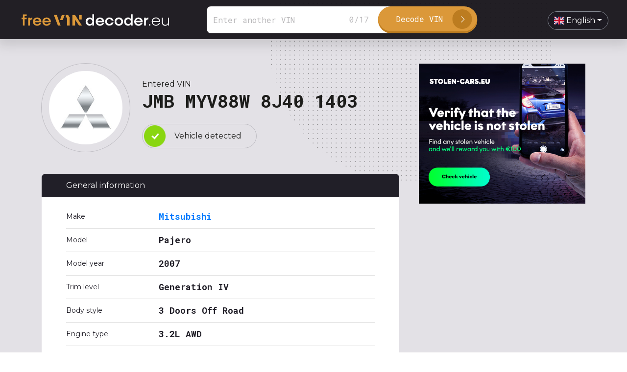

--- FILE ---
content_type: text/html; charset=UTF-8
request_url: https://www.freevindecoder.eu/JMBMYV88W8J401403
body_size: 5051
content:
<!DOCTYPE html>
<html lang="en">
<head>
    <meta charset="utf-8">
    <meta http-equiv="X-UA-Compatible" content="IE=edge">
    <meta name="viewport" content="width=device-width, initial-scale=1">
    <meta name="description" content="Free VIN decoder for all cars">

    <title> VIN JMBMYV88W8J401403  | Free VIN decoder</title>

    <meta property="og:url" content="https://www.freevindecoder.eu/JMBMYV88W8J401403"/>
    <meta property="og:type" content="website"/>
    <meta property="og:title" content=" VIN JMBMYV88W8J401403  | Free VIN decoder"/>
    <meta property="og:description" content="Free VIN decoder for all cars"/>
    <meta property="og:image" content="https://www.freevindecoder.eu/images/freevindecoder.png"/>
    <meta property="og:image:type" content="image/jpeg"/>
    <meta property="og:image:width" content="1200"/>
    <meta property="og:image:height" content="627"/>

            <link rel="canonical" href="https://www.freevindecoder.eu/JMBMYV88W8J401403" />
    
    <link rel="stylesheet" href="/inc/bootstrap.min.css"/>
    <link rel="stylesheet" href="/inc/bootstrap-select-1.13.9/dist/css/bootstrap-select.min.css"/>
    <!--<link rel="stylesheet" href="inc/bootstrap-grid.min.css" type="text/css"/>-->

    <link rel="stylesheet" href="/css/style.css?v=4"/>
    <link href="https://fonts.googleapis.com/css2?family=Montserrat:wght@400;600;700&family=Roboto+Mono:wght@400;700&display=swap"
          rel="stylesheet">


    <link rel="stylesheet" type="text/css" href="/inc/slick-slider/slick.css"/>
    <link rel="stylesheet" type="text/css" href="/inc/slick-slider/slick-theme.css"/>

    <link rel="stylesheet" type="text/css"
          href="https://cdnjs.cloudflare.com/ajax/libs/flag-icon-css/3.4.6/css/flag-icon.min.css"/>

    <script src="/inc/jquery-3.4.1.min.js"></script>
    <!--<script src="https://code.jquery.com/jquery-3.3.1.slim.min.js" crossorigin="anonymous"></script>-->
    <script src="/inc/bootstrap-select-1.13.9/dist/js/bootstrap-select.js"></script>
    <script src="https://cdnjs.cloudflare.com/ajax/libs/popper.js/1.14.6/umd/popper.min.js"
            crossorigin="anonymous"></script>
    <!--<script src="https://cdnjs.cloudflare.com/ajax/libs/selectize.js/0.12.6/js/standalone/selectize.min.js"></script>-->
    <!--<script src="inc/bootstrap.min.js"></script>-->
    <script src="/inc/bootstrap.bundle.min.js"></script>
    <script type="text/javascript" src="/inc/slick-slider/slick.min.js"></script>

    <script>
        (function (i, s, o, g, r, a, m) {
            i['GoogleAnalyticsObject'] = r;
            i[r] = i[r] || function () {
                (i[r].q = i[r].q || []).push(arguments)
            }, i[r].l = 1 * new Date();
            a = s.createElement(o),
                m = s.getElementsByTagName(o)[0];
            a.async = 1;
            a.src = g;
            m.parentNode.insertBefore(a, m)
        })(window, document, 'script', 'https://www.google-analytics.com/analytics.js', 'ga');

        ga('create', 'UA-90553698-15', 'auto');
        ga('send', 'pageview');
    </script>

</head>
<body>


<header>

    <div class="logo">
        <a href="/"><img src="/images/logo_white.svg"></a>
    </div>


    <div class="header-search">
        <form method="POST" action="https://www.freevindecoder.eu/search" class="form-inline my-2 my-lg-0">
            <input type="hidden" name="_token" value="cJTKUX9hjLE01o5Ua4dgbL9pGTyx6W9JwJgaAnrg">            <input class="form-control mr-sm-2" type="search" id="vin-search" placeholder="Enter another VIN"
                   aria-label="Search" name="vin" required maxlength="17" minlength="17">
            <div id="counter"><span id="length"></span>/<span id="max"></span></div>
            <button class="btn my-2 my-sm-0" type="submit">
                <span class="search-btn-text">Decode VIN</span>
                <span class="search-btn-icon"></span>
            </button>

        </form>

        <script>
            var textMax = 17;
            $(document).ready(function () {
                var textLength = $('#vin-search').val().length;

                $('#length').html(textLength);
                $('#max').html(textMax);

                $('#vin-search').keyup(function () {
                    var textLength = $('#vin-search').val().length;

                    $('#length').html(textLength);
                    $('#max').html(textMax);

                    if (textLength > textMax) {
                        $('#length').addClass('exceeded');
                    }

                    if (textLength <= textMax) {
                        $('#length').removeClass('exceeded');
                    }

                    if (textLength > 0) {
                        $('#length').addClass('textEntered');
                    }

                    if (textLength == 0) {
                        $('#length').removeClass('textEntered');
                    }
                });
            });
        </script>


    </div>

    <div class="menu">
        <ul>
            <li class="menu-item language">
                <select onchange="location = this.value;" class="form-control selectpicker" data-container="body"
                        data-width="fit">
                                            <option  value="https://www.freevindecoder.eu/bs/JMBMYV88W8J401403"
                                data-content='<span class="flag-icon flag-icon-ba"></span> bosanski'>bosanski</option>
                                            <option  value="https://www.freevindecoder.eu/da/JMBMYV88W8J401403"
                                data-content='<span class="flag-icon flag-icon-dk"></span> dansk'>dansk</option>
                                            <option  value="https://www.freevindecoder.eu/de/JMBMYV88W8J401403"
                                data-content='<span class="flag-icon flag-icon-de"></span> Deutsch'>Deutsch</option>
                                            <option  value="https://www.freevindecoder.eu/et/JMBMYV88W8J401403"
                                data-content='<span class="flag-icon flag-icon-ee"></span> eesti'>eesti</option>
                                            <option  selected
                                 value="https://www.freevindecoder.eu/en/JMBMYV88W8J401403"
                                data-content='<span class="flag-icon flag-icon-gb"></span> English'>English</option>
                                            <option  value="https://www.freevindecoder.eu/es/JMBMYV88W8J401403"
                                data-content='<span class="flag-icon flag-icon-es"></span> español'>español</option>
                                            <option  value="https://www.freevindecoder.eu/fr/JMBMYV88W8J401403"
                                data-content='<span class="flag-icon flag-icon-fr"></span> français'>français</option>
                                            <option  value="https://www.freevindecoder.eu/hr/JMBMYV88W8J401403"
                                data-content='<span class="flag-icon flag-icon-hr"></span> hrvatski'>hrvatski</option>
                                            <option  value="https://www.freevindecoder.eu/it/JMBMYV88W8J401403"
                                data-content='<span class="flag-icon flag-icon-it"></span> italiano'>italiano</option>
                                            <option  value="https://www.freevindecoder.eu/lv/JMBMYV88W8J401403"
                                data-content='<span class="flag-icon flag-icon-lv"></span> latviešu'>latviešu</option>
                                            <option  value="https://www.freevindecoder.eu/lt/JMBMYV88W8J401403"
                                data-content='<span class="flag-icon flag-icon-lt"></span> lietuvių'>lietuvių</option>
                                            <option  value="https://www.freevindecoder.eu/hu/JMBMYV88W8J401403"
                                data-content='<span class="flag-icon flag-icon-hu"></span> magyar'>magyar</option>
                                            <option  value="https://www.freevindecoder.eu/nl/JMBMYV88W8J401403"
                                data-content='<span class="flag-icon flag-icon-nl"></span> Nederlands'>Nederlands</option>
                                            <option  value="https://www.freevindecoder.eu/nn/JMBMYV88W8J401403"
                                data-content='<span class="flag-icon flag-icon-no"></span> nynorsk'>nynorsk</option>
                                            <option  value="https://www.freevindecoder.eu/pl/JMBMYV88W8J401403"
                                data-content='<span class="flag-icon flag-icon-pl"></span> polski'>polski</option>
                                            <option  value="https://www.freevindecoder.eu/pt/JMBMYV88W8J401403"
                                data-content='<span class="flag-icon flag-icon-pt"></span> português'>português</option>
                                            <option  value="https://www.freevindecoder.eu/ro/JMBMYV88W8J401403"
                                data-content='<span class="flag-icon flag-icon-ro"></span> română'>română</option>
                                            <option  value="https://www.freevindecoder.eu/sq/JMBMYV88W8J401403"
                                data-content='<span class="flag-icon flag-icon-al"></span> shqip'>shqip</option>
                                            <option  value="https://www.freevindecoder.eu/sl/JMBMYV88W8J401403"
                                data-content='<span class="flag-icon flag-icon-si"></span> slovenščina'>slovenščina</option>
                                            <option  value="https://www.freevindecoder.eu/fi/JMBMYV88W8J401403"
                                data-content='<span class="flag-icon flag-icon-fi"></span> suomi'>suomi</option>
                                            <option  value="https://www.freevindecoder.eu/sv/JMBMYV88W8J401403"
                                data-content='<span class="flag-icon flag-icon-se"></span> svenska'>svenska</option>
                                            <option  value="https://www.freevindecoder.eu/tr/JMBMYV88W8J401403"
                                data-content='<span class="flag-icon flag-icon-tr"></span> Türkçe'>Türkçe</option>
                                            <option  value="https://www.freevindecoder.eu/cs/JMBMYV88W8J401403"
                                data-content='<span class="flag-icon flag-icon-cz"></span> čeština'>čeština</option>
                                            <option  value="https://www.freevindecoder.eu/el/JMBMYV88W8J401403"
                                data-content='<span class="flag-icon flag-icon-gr"></span> Ελληνικά'>Ελληνικά</option>
                                            <option  value="https://www.freevindecoder.eu/sr/JMBMYV88W8J401403"
                                data-content='<span class="flag-icon flag-icon-sr"></span> Српски'>Српски</option>
                                            <option  value="https://www.freevindecoder.eu/bg/JMBMYV88W8J401403"
                                data-content='<span class="flag-icon flag-icon-bg"></span> български'>български</option>
                                            <option  value="https://www.freevindecoder.eu/mk/JMBMYV88W8J401403"
                                data-content='<span class="flag-icon flag-icon-mk"></span> македонски'>македонски</option>
                                            <option  value="https://www.freevindecoder.eu/ru/JMBMYV88W8J401403"
                                data-content='<span class="flag-icon flag-icon-ru"></span> русский'>русский</option>
                                            <option  value="https://www.freevindecoder.eu/uk/JMBMYV88W8J401403"
                                data-content='<span class="flag-icon flag-icon-ua"></span> українська'>українська</option>
                                    </select>
            </li>
        </ul>
    </div>
</header>

    <div class="content vysledok">

        <div class="container" id="main-content">
            <div class="row main">
                <div class="col-lg-8 result content" id="content">
                    <div class="row">
                        <div class="col-3 brand">
                            <div class="vehicle-brand">
                                <img src="https://www.freevindecoder.eu/storage/makelogos/JMB.png">
                            </div>
                        </div>
                        <div class="col-9 vehicle-vin">
                            <p>Entered VIN</p>
                            <h2>JMB MYV88W 8J40 1403</h2>
                            <p class="status detected"><span>Vehicle detected</span></p>
                        </div>
                    </div>

                                            <div class="general-information">
                            <p class="table-title">General information</p>
                            <div class="table-info">
                                <table>
                                    <tbody>
                                    
                                        <tr>
                                            <td class="info-left">Make</td>

                                                                                            <td class="info-right"><a href="https://www.freevindecoder.eu/make/mitsubishi">  Mitsubishi </a></td>
                                                                                    </tr>
                                    
                                        <tr>
                                            <td class="info-left">Model</td>

                                                                                            <td class="info-right">  Pajero </td>
                                                                                    </tr>
                                    
                                        <tr>
                                            <td class="info-left">Model year</td>

                                                                                            <td class="info-right">  2007 </td>
                                                                                    </tr>
                                    
                                        <tr>
                                            <td class="info-left">Trim level</td>

                                                                                            <td class="info-right">  Generation IV </td>
                                                                                    </tr>
                                    
                                        <tr>
                                            <td class="info-left">Body style</td>

                                                                                            <td class="info-right">  3 Doors Off Road </td>
                                                                                    </tr>
                                    
                                        <tr>
                                            <td class="info-left">Engine type</td>

                                                                                            <td class="info-right">  3.2L AWD </td>
                                                                                    </tr>
                                    
                                        <tr>
                                            <td class="info-left">Fuel type</td>

                                                                                            <td class="info-right">  Diesel </td>
                                                                                    </tr>
                                    
                                        <tr>
                                            <td class="info-left">Transmission</td>

                                                                                            <td class="info-right">  5-Speed Automatic </td>
                                                                                    </tr>
                                    
                                        <tr>
                                            <td class="info-left">Vehicle class</td>

                                                                                            <td class="info-right">  Full-size SUV </td>
                                                                                    </tr>
                                    
                                        <tr>
                                            <td class="info-left">Vehicle type</td>

                                                                                            <td class="info-right">  SUV </td>
                                                                                    </tr>
                                    
                                        <tr>
                                            <td class="info-left">Manufactured in</td>

                                                                                            <td class="info-right">  Japan </td>
                                                                                    </tr>
                                                                        </tbody>
                                </table>
                            </div>

                            <div class="btn-element">
                                <a href="https://www.vinpie.com/?vin=JMBMYV88W8J401403" target="_blank" class="btn-vehicle-history">
                                    <span class="search-btn-text">Check vehicle history</span>
                                    <span class="search-btn-icon"></span>
                                </a>
                            </div>

                                                            <div class="autoreviews-container" style="display: none">
                                    <h3>Video review of the same model on <span
                                            class="orange">autoreviews.tv</span></h3>
                                    <div class="advertisement-result">
                                        <iframe onload="this.style.height=(this.contentWindow.document.body.scrollHeight+20)+'px';"
                                                scrolling="no" class="autoreviews-recommend"
                                                src="https://www.autoreviews.tv/recommend?make=Mitsubishi&model=Pajero"></iframe>
                                    </div>
                                    <script>
                                        $(function () {
                                            fetch('https://www.autoreviews.tv/recommend-api?make=Mitsubishi&model=Pajero')
                                                .then((response) => {
                                                    return response.json();
                                                })
                                                .then((data) => {
                                                    if (data.count > 0) {
                                                        $(".autoreviews-container").show();
                                                    }
                                                });
                                        });
                                    </script>

                                </div>
                            
                        </div>
                    
                    <div class="general-information">
                        <p class="table-title">Manufacturer</p>
                        <div class="table-info">
                            <table>
                                <tbody>
                                                                    <tr>
                                        <td class="info-left">Manufacturer</td>
                                        <td class="info-right">Mitsubishi Motors Corp</td>
                                    </tr>
                                                                    <tr>
                                        <td class="info-left">Adress line 1</td>
                                        <td class="info-right">33-8 Shiba 5-Chome</td>
                                    </tr>
                                                                    <tr>
                                        <td class="info-left">Adress line 2</td>
                                        <td class="info-right">Minato-Ku</td>
                                    </tr>
                                                                    <tr>
                                        <td class="info-left">Region</td>
                                        <td class="info-right">Asia</td>
                                    </tr>
                                                                    <tr>
                                        <td class="info-left">Country</td>
                                        <td class="info-right">Japan</td>
                                    </tr>
                                                                    <tr>
                                        <td class="info-left">Note</td>
                                        <td class="info-right">Manufacturer builds more than 500 vehicles per year</td>
                                    </tr>
                                                                </tbody>
                            </table>
                        </div>

                        <div class="btn-element">
                            <a href="https://www.vinpie.com/?vin=JMBMYV88W8J401403" target="_blank" class="btn-vehicle-history">
                                <span class="search-btn-text">Check vehicle history</span>
                                <span class="search-btn-icon"></span>
                            </a>
                        </div>
                    </div>

                                            <div class="general-information">
                            <p class="table-title">Vehicle specification</p>
                            <div class="table-info">
                                <table>
                                    <tbody>
                                                                            <tr>
                                            <td class="info-left">Body type</td>
                                            <td class="info-right">Off Road</td>
                                        </tr>
                                                                            <tr>
                                            <td class="info-left">Number of doors</td>
                                            <td class="info-right">3</td>
                                        </tr>
                                                                            <tr>
                                            <td class="info-left">Number of seats</td>
                                            <td class="info-right">5-7</td>
                                        </tr>
                                                                            <tr>
                                            <td class="info-left">Displacement SI</td>
                                            <td class="info-right">3200</td>
                                        </tr>
                                                                            <tr>
                                            <td class="info-left">Displacement CID</td>
                                            <td class="info-right">195</td>
                                        </tr>
                                                                            <tr>
                                            <td class="info-left">Displacement Nominal</td>
                                            <td class="info-right">3.2</td>
                                        </tr>
                                                                            <tr>
                                            <td class="info-left">Engine HorsePower</td>
                                            <td class="info-right">170</td>
                                        </tr>
                                                                            <tr>
                                            <td class="info-left">Engine KiloWatts</td>
                                            <td class="info-right">127</td>
                                        </tr>
                                                                            <tr>
                                            <td class="info-left">Engine aspiration</td>
                                            <td class="info-right">Turbocharged or Supercharged</td>
                                        </tr>
                                                                            <tr>
                                            <td class="info-left">Automatic gearbox</td>
                                            <td class="info-right">5AT</td>
                                        </tr>
                                                                            <tr>
                                            <td class="info-left">Fuel type</td>
                                            <td class="info-right">Diesel</td>
                                        </tr>
                                                                            <tr>
                                            <td class="info-left">Driveline</td>
                                            <td class="info-right">AWD</td>
                                        </tr>
                                                                        </tbody>
                                </table>
                            </div>

                            <div class="btn-element">
                                <a href="https://www.vinpie.com/?vin=JMBMYV88W8J401403" target="_blank" class="btn-vehicle-history">
                                    <span class="search-btn-text">Check vehicle history</span>
                                    <span class="search-btn-icon"></span>
                                </a>
                            </div>
                        </div>


                    
                    
                    

                </div>

                <div class="col-lg-4 banners sidebar" id="sidebar">
                    <div class="row banner sidebar__inner">
                        <a href="https://www.stolen-cars.eu/" target="_blank">
                            <img src="/images/reklama-stolencars.jpg"></a>
                    </div>
                </div>
            </div>
        </div>


        <script src="https://www.freevindecoder.eu/inc/rAF.js"></script>
        <script src="https://www.freevindecoder.eu/inc/ResizeSensor.js"></script>
        <script src="https://www.freevindecoder.eu/inc/sticky-sidebar.js"></script>


        <script>
            var sidebar = new StickySidebar('#sidebar', {
                containerSelector: '#main-content',
                innerWrapperSelector: '.sidebar__inner',
                topSpacing: 30,
                bottomSpacing: 0
            });

        </script>


        <div class="container-fluid partneri">

    <h3>Partners</h3>

    <div class="row partneri-slider">
        <div class="col-12 px-4">
            <a class="partner-logo mx-auto" href="https://www.stolen-cars.eu/" target="_blank">
                <img src="/images/slider-partneri/stolencars-logo.png" class="img-fluid">
            </a>
        </div>
        <div class="col-12 px-4">
            <a class="partner-logo mx-auto" href="https://www.autoreviews.tv/" target="_blank">
                <img src="/images/slider-partneri/logo-autoreviewstv.svg" class="img-fluid">
            </a>
        </div>
        <div class="col-12 px-4">
            <a class="partner-logo mx-auto" href="https://www.vincontroller.eu/" target="_blank">
                <img src="/images/slider-partneri/vincontroller.svg" class="img-fluid">
            </a>
        </div>
    </div>
    


    <script type="text/javascript">
        $(document).ready(function () {
            $('.partneri-slider').slick({
                dots: false,
                infinite: true,
                speed: 500,
                slidesToShow: 2,
                slidesToScroll: 1,
                autoplay: true,
                autoplaySpeed: 2000,
                mobileFirst: true,
                arrows : false,
                responsive: [
                    {
                        breakpoint: 1240,
                        settings: {
                            slidesToShow: 3
                        }
                    },
                    {
                        breakpoint: 768,
                        settings: {
                            slidesToShow: 3
                        }
                    },
                    {
                        breakpoint: 600,
                        settings: {
                            slidesToShow: 2
                        }
                    }
                ]
            });
        });
    </script>

</div>

    </div>


<footer>
    <div class="footer-bottom">
        <div class="container-fluid top">
            <div class="row">

                <div class="col-md-3">
                    <p><strong>Somnium, s.r.o.</strong></p>
                    <p class="small">Romanova 35  <br>851 02 Bratislava</p>

                </div>

                <div class="col-md-3">
                    <p><strong>Contact</strong></p>
                    <p><a href="mailto:info@freevindecoder.eu">info@freevindecoder.eu</a></p>
                </div>

                <div class="col-md-3">

                </div>

                <div class="col-md-3">

                </div>

            </div>
        </div>

        <div class="container-fluid copyright">
            <div class="row align-items-center">
                <div class="col-md-6">
                    <p><span>©2026 Somnium, s.r.o., All Rights Reserved. </span> <span class="orange">Webpage created by <a href="#"
                                                                                                                            target="_blank">h24</a></span></p>
                </div>
                <div class="col-md-6 last">
                    <div class="menu">
                        <ul>
                            <li class="menu-item language">
                                <select onchange="location = this.value;" class="form-control selectpicker"
                                        data-container="body" data-width="fit">
                                                                            <option  value="https://www.freevindecoder.eu/bs/JMBMYV88W8J401403"
                                                data-content='<span class="flag-icon flag-icon-ba"></span> bosanski'>bosanski</option>
                                                                            <option  value="https://www.freevindecoder.eu/da/JMBMYV88W8J401403"
                                                data-content='<span class="flag-icon flag-icon-dk"></span> dansk'>dansk</option>
                                                                            <option  value="https://www.freevindecoder.eu/de/JMBMYV88W8J401403"
                                                data-content='<span class="flag-icon flag-icon-de"></span> Deutsch'>Deutsch</option>
                                                                            <option  value="https://www.freevindecoder.eu/et/JMBMYV88W8J401403"
                                                data-content='<span class="flag-icon flag-icon-ee"></span> eesti'>eesti</option>
                                                                            <option  selected
                                                 value="https://www.freevindecoder.eu/en/JMBMYV88W8J401403"
                                                data-content='<span class="flag-icon flag-icon-gb"></span> English'>English</option>
                                                                            <option  value="https://www.freevindecoder.eu/es/JMBMYV88W8J401403"
                                                data-content='<span class="flag-icon flag-icon-es"></span> español'>español</option>
                                                                            <option  value="https://www.freevindecoder.eu/fr/JMBMYV88W8J401403"
                                                data-content='<span class="flag-icon flag-icon-fr"></span> français'>français</option>
                                                                            <option  value="https://www.freevindecoder.eu/hr/JMBMYV88W8J401403"
                                                data-content='<span class="flag-icon flag-icon-hr"></span> hrvatski'>hrvatski</option>
                                                                            <option  value="https://www.freevindecoder.eu/it/JMBMYV88W8J401403"
                                                data-content='<span class="flag-icon flag-icon-it"></span> italiano'>italiano</option>
                                                                            <option  value="https://www.freevindecoder.eu/lv/JMBMYV88W8J401403"
                                                data-content='<span class="flag-icon flag-icon-lv"></span> latviešu'>latviešu</option>
                                                                            <option  value="https://www.freevindecoder.eu/lt/JMBMYV88W8J401403"
                                                data-content='<span class="flag-icon flag-icon-lt"></span> lietuvių'>lietuvių</option>
                                                                            <option  value="https://www.freevindecoder.eu/hu/JMBMYV88W8J401403"
                                                data-content='<span class="flag-icon flag-icon-hu"></span> magyar'>magyar</option>
                                                                            <option  value="https://www.freevindecoder.eu/nl/JMBMYV88W8J401403"
                                                data-content='<span class="flag-icon flag-icon-nl"></span> Nederlands'>Nederlands</option>
                                                                            <option  value="https://www.freevindecoder.eu/nn/JMBMYV88W8J401403"
                                                data-content='<span class="flag-icon flag-icon-no"></span> nynorsk'>nynorsk</option>
                                                                            <option  value="https://www.freevindecoder.eu/pl/JMBMYV88W8J401403"
                                                data-content='<span class="flag-icon flag-icon-pl"></span> polski'>polski</option>
                                                                            <option  value="https://www.freevindecoder.eu/pt/JMBMYV88W8J401403"
                                                data-content='<span class="flag-icon flag-icon-pt"></span> português'>português</option>
                                                                            <option  value="https://www.freevindecoder.eu/ro/JMBMYV88W8J401403"
                                                data-content='<span class="flag-icon flag-icon-ro"></span> română'>română</option>
                                                                            <option  value="https://www.freevindecoder.eu/sq/JMBMYV88W8J401403"
                                                data-content='<span class="flag-icon flag-icon-al"></span> shqip'>shqip</option>
                                                                            <option  value="https://www.freevindecoder.eu/sl/JMBMYV88W8J401403"
                                                data-content='<span class="flag-icon flag-icon-si"></span> slovenščina'>slovenščina</option>
                                                                            <option  value="https://www.freevindecoder.eu/fi/JMBMYV88W8J401403"
                                                data-content='<span class="flag-icon flag-icon-fi"></span> suomi'>suomi</option>
                                                                            <option  value="https://www.freevindecoder.eu/sv/JMBMYV88W8J401403"
                                                data-content='<span class="flag-icon flag-icon-se"></span> svenska'>svenska</option>
                                                                            <option  value="https://www.freevindecoder.eu/tr/JMBMYV88W8J401403"
                                                data-content='<span class="flag-icon flag-icon-tr"></span> Türkçe'>Türkçe</option>
                                                                            <option  value="https://www.freevindecoder.eu/cs/JMBMYV88W8J401403"
                                                data-content='<span class="flag-icon flag-icon-cz"></span> čeština'>čeština</option>
                                                                            <option  value="https://www.freevindecoder.eu/el/JMBMYV88W8J401403"
                                                data-content='<span class="flag-icon flag-icon-gr"></span> Ελληνικά'>Ελληνικά</option>
                                                                            <option  value="https://www.freevindecoder.eu/sr/JMBMYV88W8J401403"
                                                data-content='<span class="flag-icon flag-icon-sr"></span> Српски'>Српски</option>
                                                                            <option  value="https://www.freevindecoder.eu/bg/JMBMYV88W8J401403"
                                                data-content='<span class="flag-icon flag-icon-bg"></span> български'>български</option>
                                                                            <option  value="https://www.freevindecoder.eu/mk/JMBMYV88W8J401403"
                                                data-content='<span class="flag-icon flag-icon-mk"></span> македонски'>македонски</option>
                                                                            <option  value="https://www.freevindecoder.eu/ru/JMBMYV88W8J401403"
                                                data-content='<span class="flag-icon flag-icon-ru"></span> русский'>русский</option>
                                                                            <option  value="https://www.freevindecoder.eu/uk/JMBMYV88W8J401403"
                                                data-content='<span class="flag-icon flag-icon-ua"></span> українська'>українська</option>
                                                                    </select>
                            </li>
                        </ul>
                    </div>
                </div>
            </div>

        </div>
    </div>
</footer>

</body>
</html>


--- FILE ---
content_type: text/html; charset=UTF-8
request_url: https://www.autoreviews.tv/recommend?make=Mitsubishi&model=Pajero
body_size: 1012
content:
<!DOCTYPE html>
<html lang="en">
<head>
    <meta charset="utf-8">
    <meta http-equiv="X-UA-Compatible" content="IE=edge">
    <meta name="viewport" content="width=device-width, initial-scale=1">

    <!-- Styles -->
    <link href="https://www.autoreviews.tv/css/app.css?v=1" rel="stylesheet">

</head>
<body>
<div class="content">
    <div class="row justify-content-center" style="margin-left:10px; margin-right:10px;" >
                    <!-- carousel item test card -->
<div class="col-sm-4  bg-white test-card px-2 mb-4">
    <div class="position-relative">
        <div class="embed-responsive embed-responsive-16by9">
            <img src="https://img.youtube.com/vi/KfEVElPhHDk/hqdefault.jpg" alt="Mitsubishi Pajero Sport 2020 review: GLS off road" class="embed-responsive-item img-fluid object-fit-cover">
        </div>
        <h3 class="h5 mt-3">
            <a  target='_blank'  href="https://www.autoreviews.tv/video/mitsubishi-pajero-sport-2020-review-gls-off-road" class="stretched-link text-decoration-none d-block text-truncate link-black-red fs-px-14">
                Mitsubishi Pajero Sport 2020 review: GLS off road
            </a>
        </h3>
    </div>

    <div class="row">
        <div class="col d-flex text-black fs-px-12 fw-300">
            02.03.2020
        </div>

        <div class="col-auto d-flex justify-content-end">

        <div class="position-relative bg-gray-light rounded d-inline-block px-2 pb-1">
            <a  target='_blank'
                href="https://www.autoreviews.tv/list/mitsubishi/pajero"
               class="stretched-link text-decoration-none text-black fs-px-12 fw-300 link-black-red">Mitsubishi Pajero</a>
        </div>

        
            <div class="position-relative bg-gray-light rounded d-inline-block ml-1 px-2 pb-1">
                <a  target='_blank'
                    href="https://www.autoreviews.tv/list/mitsubishi/pajero/2020"
                   class="stretched-link text-decoration-none text-black fs-px-12 fw-300 link-black-red">2020</a>
            </div>
        
    </div>

    </div>

</div>
<!-- eof carousel item test card -->
                    <!-- carousel item test card -->
<div class="col-sm-4  d-none d-sm-block  bg-white test-card px-2 mb-4">
    <div class="position-relative">
        <div class="embed-responsive embed-responsive-16by9">
            <img src="https://img.youtube.com/vi/XPxmaSfbIck/hqdefault.jpg" alt="Everest vs Fortuner vs MU-X vs Pajero Sport vs Rexton 2019 comparison review" class="embed-responsive-item img-fluid object-fit-cover">
        </div>
        <h3 class="h5 mt-3">
            <a  target='_blank'  href="https://www.autoreviews.tv/video/everest-vs-fortuner-vs-mu-x-vs-pajero-sport-vs-rexton-2019-comparison-review" class="stretched-link text-decoration-none d-block text-truncate link-black-red fs-px-14">
                Everest vs Fortuner vs MU-X vs Pajero Sport vs Rexton 2019 comparison review
            </a>
        </h3>
    </div>

    <div class="row">
        <div class="col d-flex text-black fs-px-12 fw-300">
            14.02.2019
        </div>

        <div class="col-auto d-flex justify-content-end">

        <div class="position-relative bg-gray-light rounded d-inline-block px-2 pb-1">
            <a  target='_blank'
                href="https://www.autoreviews.tv/list/mitsubishi/pajero"
               class="stretched-link text-decoration-none text-black fs-px-12 fw-300 link-black-red">Mitsubishi Pajero</a>
        </div>

        
            <div class="position-relative bg-gray-light rounded d-inline-block ml-1 px-2 pb-1">
                <a  target='_blank'
                    href="https://www.autoreviews.tv/list/mitsubishi/pajero/2019"
                   class="stretched-link text-decoration-none text-black fs-px-12 fw-300 link-black-red">2019</a>
            </div>
        
    </div>

    </div>

</div>
<!-- eof carousel item test card -->
                    <!-- carousel item test card -->
<div class="col-sm-4  d-none d-sm-block  bg-white test-card px-2 mb-4">
    <div class="position-relative">
        <div class="embed-responsive embed-responsive-16by9">
            <img src="https://img.youtube.com/vi/ThWNOUCyZoU/hqdefault.jpg" alt="Mitsubishi Pajero Sport Exceed 2019 review" class="embed-responsive-item img-fluid object-fit-cover">
        </div>
        <h3 class="h5 mt-3">
            <a  target='_blank'  href="https://www.autoreviews.tv/video/mitsubishi-pajero-sport-exceed-2019-review" class="stretched-link text-decoration-none d-block text-truncate link-black-red fs-px-14">
                Mitsubishi Pajero Sport Exceed 2019 review
            </a>
        </h3>
    </div>

    <div class="row">
        <div class="col d-flex text-black fs-px-12 fw-300">
            17.01.2019
        </div>

        <div class="col-auto d-flex justify-content-end">

        <div class="position-relative bg-gray-light rounded d-inline-block px-2 pb-1">
            <a  target='_blank'
                href="https://www.autoreviews.tv/list/mitsubishi/pajero"
               class="stretched-link text-decoration-none text-black fs-px-12 fw-300 link-black-red">Mitsubishi Pajero</a>
        </div>

        
            <div class="position-relative bg-gray-light rounded d-inline-block ml-1 px-2 pb-1">
                <a  target='_blank'
                    href="https://www.autoreviews.tv/list/mitsubishi/pajero/2019"
                   class="stretched-link text-decoration-none text-black fs-px-12 fw-300 link-black-red">2019</a>
            </div>
        
    </div>

    </div>

</div>
<!-- eof carousel item test card -->
            </div>
</div>
</body>
</html>


--- FILE ---
content_type: image/svg+xml
request_url: https://www.freevindecoder.eu/images/slider-partneri/vincontroller.svg
body_size: 1274
content:
<svg id="Layer_1" data-name="Layer 1" xmlns="http://www.w3.org/2000/svg" viewBox="0 0 5765.92 657.58"><defs><style>.cls-1{fill:#20314a;}.cls-2{fill:#2998d5;}</style></defs><title>Logo</title><path class="cls-1" d="M1469.84,385.19c0-106.07,81.65-186.32,190.51-186.32,93.51,0,168.18,60,185.63,145.15h-83c-16.05-41.17-54.43-69.78-102.58-69.78-62.81,0-110.26,48.15-110.26,111s47.45,111,110.26,111c48.15,0,86.53-28.61,102.58-69.78h83c-17.45,85.14-92.12,145.15-185.63,145.15C1551.49,571.51,1469.84,491.26,1469.84,385.19Z"/><path class="cls-1" d="M1892.72,385.19c0-106.07,81.65-186.32,190.51-186.32,108.17,0,190.51,80.25,190.51,186.32s-82.35,186.32-190.51,186.32C1974.37,571.51,1892.72,491.26,1892.72,385.19Zm300.07,0c0-62.81-46.76-111-109.56-111S1973,322.38,1973,385.19s47.45,111,110.26,111S2192.8,448,2192.8,385.19Z"/><path class="cls-1" d="M2683.38,339.13v224h-78.16V365c0-54.43-34.89-90.72-88.62-90.72-56.53,0-94.21,37-94.21,92.12V563.14h-78.16V207.24h78.16v49.55c27.91-37.68,69.09-57.92,120-57.92C2626.85,198.86,2683.38,254.69,2683.38,339.13Z"/><path class="cls-1" d="M2874.58,278.42V491.26h92.81v71.88h-171V278.42h-66.29V207.24h66.29V102.56h78.16V207.24h92.81v71.18Z"/><path class="cls-1" d="M3224.89,201.66v80.25c-69.09,0-109.56,42.57-109.56,108.17V563.14h-78.16V207.24h78.16v57.92C3141.84,225.38,3179.53,201.66,3224.89,201.66Z"/><path class="cls-1" d="M3250,385.19c0-106.07,81.65-186.32,190.51-186.32,108.17,0,190.51,80.25,190.51,186.32s-82.35,186.32-190.51,186.32C3331.65,571.51,3250,491.26,3250,385.19Zm300.07,0c0-62.81-46.76-111-109.56-111s-110.26,48.15-110.26,111,47.45,111,110.26,111S3550.08,448,3550.08,385.19Z"/><path class="cls-1" d="M3842.47,491.26v71.88h-141V60.69h78.16V491.26Z"/><path class="cls-1" d="M4039.26,491.26v71.88h-141V60.69h78.16V491.26Z"/><path class="cls-1" d="M4451.69,415.2H4157.2c11.17,51.64,53,85.84,106.77,85.84,45.36,0,82.35-20.94,97.7-50.94h85.14C4421,522,4351.2,571.51,4263.27,571.51c-108.17,0-189.81-80.25-189.81-186.32s81.65-186.32,189.81-186.32c108.86,0,190.51,80.25,190.51,187A214.43,214.43,0,0,1,4451.69,415.2ZM4157.89,351h211.45c-12.56-48.85-54.43-81.65-106.07-81.65S4171.15,302.15,4157.89,351Z"/><path class="cls-1" d="M4709.89,201.66v80.25c-69.09,0-109.56,42.57-109.56,108.17V563.14h-78.16V207.24h78.16v57.92C4626.84,225.38,4664.53,201.66,4709.89,201.66Z"/><path class="cls-1" d="M4771.29,533.83c0-18.84,14-32.8,32.8-32.8s33.5,14,33.5,32.8-14.65,32.8-33.5,32.8S4771.29,552.67,4771.29,533.83Z"/><path class="cls-1" d="M5274.43,401.94H4942.26c7.68,77.46,67,131.89,145.15,131.89,64.2,0,115.84-34.89,136.08-86.53h44.66c-25.12,74-94.21,124.22-180.74,124.22-106.77,0-187.72-80.25-187.72-186.32s80.95-186.32,187.72-186.32c107.47,0,188.42,80.25,188.42,186.32A135.25,135.25,0,0,1,5274.43,401.94ZM4943,365.65h290.3c-8.37-75.37-69.09-129.1-145.85-129.1C5010,236.55,4951.33,290.28,4943,365.65Z"/><path class="cls-1" d="M5672.2,207.24v355.9h-40.47v-66.3c-25.12,47.45-71.88,74.67-131.89,74.67-85.84,0-143.06-56.53-143.06-143.06V207.24h40.47V417.29c0,69.09,45.36,115.14,114.45,115.14,71.88,0,120-46.76,120-116.54V207.24Z"/><path class="cls-2" d="M550.91,81.63,362.5,563.14H250.84L62.42,81.63H183.15L308.06,418.69,432.28,81.63Z"/><path class="cls-2" d="M631.08,81.63H739.37V563.14H631.08Z"/><path class="cls-2" d="M1278.54,81.63V563.14H1169L969.39,268.65V563.14H861.23V81.63H970.09l200.28,294.49V81.63Z"/></svg>

--- FILE ---
content_type: image/svg+xml
request_url: https://www.freevindecoder.eu/images/line-dots-pattern.svg
body_size: 3297
content:
<?xml version="1.0" encoding="utf-8"?>
<!-- Generator: Adobe Illustrator 21.0.0, SVG Export Plug-In . SVG Version: 6.00 Build 0)  -->
<svg version="1.1" id="Layer_1" xmlns="http://www.w3.org/2000/svg" xmlns:xlink="http://www.w3.org/1999/xlink" x="0px" y="0px"
	 width="1300.605px" height="70.866px" viewBox="0 0 1300.605 70.866" enable-background="new 0 0 1300.605 70.866"
	 xml:space="preserve">
<metadata><?xpacket begin="﻿" id="W5M0MpCehiHzreSzNTczkc9d"?>
<x:xmpmeta xmlns:x="adobe:ns:meta/" x:xmptk="Adobe XMP Core 5.6-c137 79.159768, 2016/08/11-13:24:42        ">
   <rdf:RDF xmlns:rdf="http://www.w3.org/1999/02/22-rdf-syntax-ns#">
      <rdf:Description rdf:about=""
            xmlns:xmpMM="http://ns.adobe.com/xap/1.0/mm/"
            xmlns:stRef="http://ns.adobe.com/xap/1.0/sType/ResourceRef#"
            xmlns:stEvt="http://ns.adobe.com/xap/1.0/sType/ResourceEvent#"
            xmlns:xmp="http://ns.adobe.com/xap/1.0/"
            xmlns:xmpGImg="http://ns.adobe.com/xap/1.0/g/img/"
            xmlns:pdfx="http://ns.adobe.com/pdfx/1.3/"
            xmlns:pdf="http://ns.adobe.com/pdf/1.3/"
            xmlns:dc="http://purl.org/dc/elements/1.1/"
            xmlns:xmpTPg="http://ns.adobe.com/xap/1.0/t/pg/"
            xmlns:stDim="http://ns.adobe.com/xap/1.0/sType/Dimensions#"
            xmlns:xmpG="http://ns.adobe.com/xap/1.0/g/">
         <xmpMM:RenditionClass>proof:pdf</xmpMM:RenditionClass>
         <xmpMM:DocumentID>xmp.did:31a93c93-a3c3-ce4f-a795-9d9ea3773036</xmpMM:DocumentID>
         <xmpMM:InstanceID>xmp.iid:31a93c93-a3c3-ce4f-a795-9d9ea3773036</xmpMM:InstanceID>
         <xmpMM:OriginalDocumentID>uuid:c073a1d5-7e41-f544-a16d-378a56e74f12</xmpMM:OriginalDocumentID>
         <xmpMM:DerivedFrom rdf:parseType="Resource">
            <stRef:instanceID>uuid:1f84b448-e3b1-c840-8581-3bdcf6e93141</stRef:instanceID>
            <stRef:documentID>uuid:c073a1d5-7e41-f544-a16d-378a56e74f12</stRef:documentID>
            <stRef:originalDocumentID>uuid:c073a1d5-7e41-f544-a16d-378a56e74f12</stRef:originalDocumentID>
            <stRef:renditionClass>proof:pdf</stRef:renditionClass>
         </xmpMM:DerivedFrom>
         <xmpMM:History>
            <rdf:Seq>
               <rdf:li rdf:parseType="Resource">
                  <stEvt:action>saved</stEvt:action>
                  <stEvt:instanceID>xmp.iid:31a93c93-a3c3-ce4f-a795-9d9ea3773036</stEvt:instanceID>
                  <stEvt:when>2020-03-20T01:04:44+01:00</stEvt:when>
                  <stEvt:softwareAgent>Adobe Illustrator CC 2017 (Windows)</stEvt:softwareAgent>
                  <stEvt:changed>/</stEvt:changed>
               </rdf:li>
            </rdf:Seq>
         </xmpMM:History>
         <xmp:CreateDate>2020-03-20T01:04:40+01:00</xmp:CreateDate>
         <xmp:CreatorTool>Adobe Illustrator CC 2017 (Windows)</xmp:CreatorTool>
         <xmp:ModifyDate>2020-03-20T01:04:44+01:00</xmp:ModifyDate>
         <xmp:MetadataDate>2020-03-20T01:04:44+01:00</xmp:MetadataDate>
         <xmp:Thumbnails>
            <rdf:Alt>
               <rdf:li rdf:parseType="Resource">
                  <xmpGImg:width>256</xmpGImg:width>
                  <xmpGImg:height>16</xmpGImg:height>
                  <xmpGImg:format>JPEG</xmpGImg:format>
                  <xmpGImg:image>/9j/4AAQSkZJRgABAgEASABIAAD/7QAsUGhvdG9zaG9wIDMuMAA4QklNA+0AAAAAABAASAAAAAEA&#xA;AQBIAAAAAQAB/+4ADkFkb2JlAGTAAAAAAf/bAIQABgQEBAUEBgUFBgkGBQYJCwgGBggLDAoKCwoK&#xA;DBAMDAwMDAwQDA4PEA8ODBMTFBQTExwbGxscHx8fHx8fHx8fHwEHBwcNDA0YEBAYGhURFRofHx8f&#xA;Hx8fHx8fHx8fHx8fHx8fHx8fHx8fHx8fHx8fHx8fHx8fHx8fHx8fHx8fHx8f/8AAEQgAEAEAAwER&#xA;AAIRAQMRAf/EAaIAAAAHAQEBAQEAAAAAAAAAAAQFAwIGAQAHCAkKCwEAAgIDAQEBAQEAAAAAAAAA&#xA;AQACAwQFBgcICQoLEAACAQMDAgQCBgcDBAIGAnMBAgMRBAAFIRIxQVEGE2EicYEUMpGhBxWxQiPB&#xA;UtHhMxZi8CRygvElQzRTkqKyY3PCNUQnk6OzNhdUZHTD0uIIJoMJChgZhJRFRqS0VtNVKBry4/PE&#xA;1OT0ZXWFlaW1xdXl9WZ2hpamtsbW5vY3R1dnd4eXp7fH1+f3OEhYaHiImKi4yNjo+Ck5SVlpeYmZ&#xA;qbnJ2en5KjpKWmp6ipqqusra6voRAAICAQIDBQUEBQYECAMDbQEAAhEDBCESMUEFURNhIgZxgZEy&#xA;obHwFMHR4SNCFVJicvEzJDRDghaSUyWiY7LCB3PSNeJEgxdUkwgJChgZJjZFGidkdFU38qOzwygp&#xA;0+PzhJSktMTU5PRldYWVpbXF1eX1RlZmdoaWprbG1ub2R1dnd4eXp7fH1+f3OEhYaHiImKi4yNjo&#xA;+DlJWWl5iZmpucnZ6fkqOkpaanqKmqq6ytrq+v/aAAwDAQACEQMRAD8AlmeePXsg8h/8pXY/89f+&#xA;TL5seyf8Yj8fuLh6/wDuZfD7w9dzsnnHYq7FXg1x/fyf67frzz6fMvXR5Jp5R/5SXT/+Mo/Ucyuz&#xA;v7+HvcfWf3Uvc9lzt3mXYq7FXhWof733P/GV/wDiRzgM31n3l6zH9I9yM8sf8pFp3/MRH/xLLtD/&#xA;AH8P6wa9V/dS9z2nO5eXdirsVeJeYf8Ajv6l/wAxU/8AycbOE1n99P8ArH73qdP/AHcf6o+53l7/&#xA;AI7+m/8AMVB/ycXHR/30P6w+9dR/dy/qn7ntud28s7FXYq8W8z/8pFqP/MRJ/wASzhtd/fz/AKxe&#xA;o0v91H3IPT/977b/AIyp/wASGU4frHvDZk+k+57rnfvJuxV2KvGvN3/KS6h/xlP6hnEdo/38/e9N&#xA;o/7qPuSu3/v4/wDXX9eYsOYciXJ7znoLyLsVdiryLz5/yld9/wA8v+TKZxva3+MS+H3B6PQf3Mfj&#xA;95Y/mucxkH+A/Nf/ACw/8lYf+a82P8k6j+b9o/W4f5/D/O+w/qTfyl5S8wWHmC0u7u09K3i9Tm/q&#xA;RtTlGyjZWJ6nMzs/s/NjzRlKNAX1HcfNx9Xq8c8ZjE7/AB73o2dM6R2KuxV5JN5F81NM7CxqCxIP&#xA;qw9Cf9fOOl2VqCT6ftH63ohr8Nc/sKP8ueTvMdnrlnc3NpwgikDSP6kRoKHsGJzI0fZ2eGWMpR2B&#xA;7x+tq1OsxSxkA7/F6ZnUuidirsVeT3nkfzTJdzyJZVR5GZT6sO4LEjq+chk7L1BkSI9e8frehhrs&#xA;QiBf2FE6F5M8y2us2VzPZ8IYZkeR/UiNFBqTQOTlmk7NzwyxkY7A94/Wwz63FKBAO5HcXp+dW6F2&#xA;KuxV5brHkrzNcavfXENnyhmuJZI29SIVVnJBoXB6HOT1PZmeWSUhHYyPUd/vd/h1uKMIgncAdC7R&#xA;/JXma31exuJrPjDDcRSSN6kRoquCTQOT0GOm7MzxyRkY7CQ6jv8AeubW4pQkAdyD0L1LOsdA7FXY&#xA;q8w13yZ5lutZvbmCz5wzTO8b+pEKqTUGhcHOU1fZueeWUhHYnvH63fYNbijAAncDuKGs/I/mmO7g&#xA;keyoiSKzH1YdgGBPR8rx9l6gSBMeveP1s567EYkX9hesZ17zzsVdirzPzH5O8x3muXlzbWnOCWQt&#xA;G/qRCooOxYHOW1nZ2eeWUox2J7x+t3um1mKOMAnf4oCHyL5qWZGNjQBgSfVh6A/6+Y8eytQCPT9o&#xA;/W2nX4a5/YXredi867FXYq8582+UvMF/5gu7u0tPVt5fT4P6ka14xqp2Zgeozme0Oz82TNKUY2DX&#xA;Udw83d6TV44YxGR3+PelH+A/Nf8Ayw/8lYf+a8w/5J1H837R+tyPz+H+d9h/U//Z</xmpGImg:image>
               </rdf:li>
            </rdf:Alt>
         </xmp:Thumbnails>
         <pdfx:CreatorVersion>21.0.0</pdfx:CreatorVersion>
         <pdf:Producer>Adobe PDF library 15.00</pdf:Producer>
         <dc:format>image/svg+xml</dc:format>
         <xmpTPg:NPages>1</xmpTPg:NPages>
         <xmpTPg:HasVisibleTransparency>False</xmpTPg:HasVisibleTransparency>
         <xmpTPg:HasVisibleOverprint>False</xmpTPg:HasVisibleOverprint>
         <xmpTPg:MaxPageSize rdf:parseType="Resource">
            <stDim:w>45.882466</stDim:w>
            <stDim:h>2.500000</stDim:h>
            <stDim:unit>Centimeters</stDim:unit>
         </xmpTPg:MaxPageSize>
         <xmpTPg:PlateNames>
            <rdf:Seq>
               <rdf:li>Cyan</rdf:li>
               <rdf:li>Magenta</rdf:li>
               <rdf:li>Yellow</rdf:li>
               <rdf:li>Black</rdf:li>
            </rdf:Seq>
         </xmpTPg:PlateNames>
         <xmpTPg:SwatchGroups>
            <rdf:Seq>
               <rdf:li rdf:parseType="Resource">
                  <xmpG:groupName>Default Swatch Group</xmpG:groupName>
                  <xmpG:groupType>0</xmpG:groupType>
               </rdf:li>
            </rdf:Seq>
         </xmpTPg:SwatchGroups>
      </rdf:Description>
   </rdf:RDF>
</x:xmpmeta>
                                                                                                    
                                                                                                    
                                                                                                    
                                                                                                    
                                                                                                    
                                                                                                    
                                                                                                    
                                                                                                    
                                                                                                    
                                                                                                    
                                                                                                    
                                                                                                    
                                                                                                    
                                                                                                    
                                                                                                    
                                                                                                    
                                                                                                    
                                                                                                    
                                                                                                    
                                                                                                    
                           
<?xpacket end="w"?>
	</metadata>
<g>
	<rect y="0" fill="#DB9839" width="70.866" height="70.866"/>
	<rect x="204.957" fill="#DB9839" width="70.866" height="70.866"/>
	<rect x="409.913" fill="#DB9839" width="70.866" height="70.866"/>
	<rect x="614.87" fill="#DB9839" width="70.866" height="70.866"/>
	<rect x="819.826" fill="#DB9839" width="70.866" height="70.866"/>
	<rect x="1024.783" fill="#DB9839" width="70.866" height="70.866"/>
	<rect x="1229.739" fill="#DB9839" width="70.866" height="70.866"/>
</g>
</svg>
